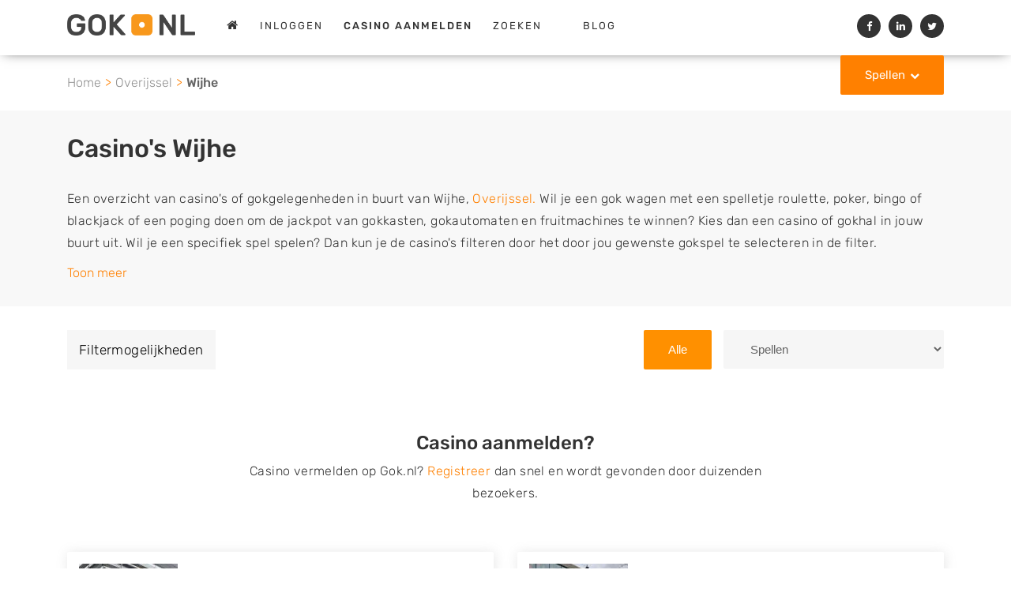

--- FILE ---
content_type: text/html; charset=utf-8
request_url: https://www.gok.nl/wijhe
body_size: 10431
content:
<!DOCTYPE html>
<html lang="nl" class="fouc-fix">
<head>
    <meta charset="utf-8">
    <meta http-equiv="X-UA-Compatible" content="IE=edge">
    <meta name="viewport" content="width=device-width, initial-scale=1, shrink-to-fit=no">
    <meta name="csrf-token" content="exa8CJSIXZtKMzlX0vRROmwlegs7fZNoI9qsJkoq">

    <link rel="shortcut icon" href="/assets/img/favicon.ico?=6aebf8f31ae99de69ff6a3008a5df6c0" type="image/x-icon">
    <link rel="canonical" href="https://www.gok.nl/wijhe">
    <link rel="preconnect" href="https://www.gstatic.com" crossorigin>
    <link rel="preconnect" href="https://www.google-analytics.com" crossorigin>
            
        <title>Gokken? Casino of Gokhal in Wijhe - GOK.NL</title>
        <meta name="description" content="Gokken in de buurt van Wijhe? Zoek naar casino's en gokhallen voor roulette, blackjack, bingo, gokkasten, fruitmachines & poker.">
        <meta name="keywords" content="">
        <meta name="google-site-verification" content="_tgy-5u_EALPqFbdA29nakfA6e11JzMNU4F2LgA6Wck" />

<meta http-equiv="Content-Security-Policy" content="upgrade-insecure-requests">
<meta http-equiv="Content-Security-Policy" content="block-all-mixed-content" /><meta name="robots" content="index, follow" />
        <script type="application/ld+json">{
    "@context": "https://schema.org/",
    "@type": "CollectionPage",
    "@id": "https://www.gok.nl/wijhe#schema-page",
    "url": "https://www.gok.nl/wijhe",
    "inLanguage": "nl",
    "name": "Gokken? Casino of Gokhal in Wijhe - GOK.NL",
    "description": "Gokken in de buurt van Wijhe? Zoek naar casino&#039;s en gokhallen voor roulette, blackjack, bingo, gokkasten, fruitmachines &amp; poker.",
    
    "breadcrumb": {
        "@id": "https://www.gok.nl/wijhe#breadcrumb"
    },
    
    "isPartOf": {
        "@type": "WebSite",
        "@id": "https://www.gok.nl/wijhe#schema-website",
        "url": "https://www.gok.nl",
        "name": "Gok.nl",
        
        "publisher": {
            "@type": "Organization",
            "@id": "https://www.gok.nl/wijhe#schema-organization",
            "name": "Gok.nl",
            
            "legalName": "NoQ B.V.",
            
            "url": "https://www.gok.nl",
            "logo": "https://www.gok.nl/assets/img/logo.png?=744619c3e00f88bb8466145d03f10fc1",
            
            "description": "Gokje wagen in een fysiek casino? Zoek casino&#039;s en gokhallen in de buurt en speel roulette, blackjack, poker, bingo, op gokautomaten of andere gokspellen.",
                        
            "slogan": "Vind een casino of gokhal in de buurt!",
                        
            "contactPoint": [
                {
                    "@type": "ContactPoint",
                    
                    "contactType": "Klantenservice",
                    
                    "email": "mail@gok.nl"
                    
                }
            ],
            
            
            "address": {
                "@type": "PostalAddress",
                
                "streetAddress": "Kapitein Hatterasstraat 30",
                
                "addressLocality": "Tilburg",
                
                "addressRegion": "Nederland",
                
                "postalCode": "5015BB",
                
                "addressCountry": "Nederland"
                
            },
            
            
            "knowsAbout": [
                "gokken", "casino", "kansspel", "gokhal"
            ],
                        
            "foundingDate": "2019",
                        
            "areaServed": "Nederland"
            
        }
    }
}</script>    <link rel="stylesheet" href="/css/all.min.css?v=1767875940">
    <style>
        header .logo img {
    margin-bottom: 5px;
}

@media only screen and (min-width: 750px) {
    
    .banner-company-mobile {
        display:none;
    }
    
}
    </style>
    </head>
<body class="">


            

<header class="navbar fixed-top collapse-header">
        <div class="holder">
    <div class="container">
        <div class="row">
            <div class="col-12 col-md-12">
                <nav class="navbar navbar-toggleable-lg">
                    <button class="navbar-toggler navbar-toggler-right" type="button" data-toggle="collapse" data-target="#navbarText" aria-controls="navbarText" aria-expanded="false" aria-label="Toggle navigation">
                        <i class="fa fa-bars" aria-hidden="true"></i>
                    </button>
                    <div class="logo logo-main">
                        <a class="" href="/">
                            <img src="/assets/img/logo.png?=744619c3e00f88bb8466145d03f10fc1" alt="Gok.nl logo" width="190">
                        </a>
                    </div>
                    <div class="logo logo-mobile">
                        <a class="" href="/">
                            <img src="/assets/img/logo_mobile.png?=744619c3e00f88bb8466145d03f10fc1" alt="Gok.nl logo" width="160" height="26">
                        </a>
                    </div>
                    <div class="collapse navbar-collapse" id="navbarText">
                        <ul class="navbar-nav">
                                                            <li class="nav-item ">
                                    <a class="nav-link" href="/">
                                        <i class="fa fa-home" aria-hidden="true"></i>
                                    </a>
                                </li>
                                                                                                            <li class="nav-item"><a class="nav-link" href="/inloggen" data-google-interstitial="false">Inloggen</a></li>
                                        <li class="nav-item"><a class="nav-link" href="/registreren" data-google-interstitial="false"><strong>casino aanmelden</strong></a></li>
                                                                    
                                                            <li class="nav-item ">
                                    <a class="nav-link" href="/zoeken">
                                        Zoeken
                                    </a>
                                </li>
                                
                                                            <li class="nav-item ">
                                    <a class="nav-link" href="/casino-overzicht">
                                        
                                    </a>
                                </li>
                                
                                                            <li class="nav-item ">
                                    <a class="nav-link" href="/blog">
                                        Blog
                                    </a>
                                </li>
                                
                            
                        </ul>
                                                                                    <ul class="social list-inline">
    <li class="list-inline-item share-fb">
        <a target="_blank" href="https://facebook.com/sharer/sharer.php?u=https%3A%2F%2Fwww.gok.nl">
            <i class="fa fa-facebook"></i>
        </a>
    </li>
    <li class="list-inline-item share-linkedin">
        <a target="_blank" href="https://www.linkedin.com/shareArticle?mini=true&url=https%3A%2F%2Fwww.gok.nl">
            <i class="fa fa-linkedin"></i>
        </a>
    </li>
    <li class="list-inline-item share-twitter">
        <a target="_blank" href="https://twitter.com/share?url=https%3A%2F%2Fwww.gok.nl&text=Vind uw favoriete bedrijf nu op https://www.gok.nl!">
            <i class="fa fa-twitter"></i>
        </a>
    </li>
</ul>
                                                                        </div>
                                                                                </nav>
                <div class="custom-dropdown">
                    <a class="btn btn-color caret down" data-toggle="modal" data-target="#menu-popup"
                       href="">Spellen</a>
                </div>
            </div>
            </div>
        </div>
    </div>
    
        
            
                
                    
                
            
        
    
</header>


	
<style>
    /* Slider */
.slick-slider
{
    position: relative;

    display: block;
    box-sizing: border-box;

    -webkit-user-select: none;
       -moz-user-select: none;
        -ms-user-select: none;
            user-select: none;

    -webkit-touch-callout: none;
    -khtml-user-select: none;
    -ms-touch-action: pan-y;
        touch-action: pan-y;
    -webkit-tap-highlight-color: transparent;
}

.slick-list
{
    position: relative;

    display: block;
    overflow: hidden;

    margin: 0;
    padding: 0;
}
.slick-list:focus
{
    outline: none;
}
.slick-list.dragging
{
    cursor: pointer;
    cursor: hand;
}

.slick-slider .slick-track,
.slick-slider .slick-list
{
    -webkit-transform: translate3d(0, 0, 0);
       -moz-transform: translate3d(0, 0, 0);
        -ms-transform: translate3d(0, 0, 0);
         -o-transform: translate3d(0, 0, 0);
            transform: translate3d(0, 0, 0);
}

.slick-track
{
    position: relative;
    top: 0;
    left: 0;

    display: block;
}
.slick-track:before,
.slick-track:after
{
    display: table;

    content: '';
}
.slick-track:after
{
    clear: both;
}
.slick-loading .slick-track
{
    visibility: hidden;
}

.slick-slide
{
    display: none;
    float: left;

    height: 100%;
    min-height: 1px;
}
[dir='rtl'] .slick-slide
{
    float: right;
}
.slick-slide.slick-loading img
{
    display: none;
}
.slick-slide.dragging img
{
    pointer-events: none;
}
.slick-initialized .slick-slide
{
    outline: none;
    display: block;
}
.slick-loading .slick-slide
{
    visibility: hidden;
}
.slick-vertical .slick-slide
{
    display: block;

    height: auto;

    border: 1px solid transparent;
}
.slick-arrow.slick-hidden {
    display: none;
}
    @charset 'UTF-8';
/* Slider */
.slick-loading .slick-list
{
    background: #fff url('../img/ajax-loader.gif') center center no-repeat;
}

/* Icons */
@font-face
{
    font-family: 'slick';
    font-weight: normal;
    font-style: normal;

    src: url('../fonts/slick.eot');
    src: url('../fonts/slick.eot?#iefix') format('embedded-opentype'), url('../fonts/slick.woff') format('woff'), url('../fonts/slick.ttf') format('truetype'), url('../fonts/slick.svg#slick') format('svg');
}
/* Arrows */
.slick-prev,
.slick-next
{
    font-size: 0;

    position: absolute;
    top: 50%;

    display: block;
    line-height: 35px;
    height: 35px;
    width: 35px;
    border-radius: 50%;
    padding: 0;
    -webkit-transform: translate(0, -50%);
    -ms-transform: translate(0, -50%);
    transform: translate(0, -50%);

    cursor: pointer;

    color: transparent;
    border: none;
    outline: none;
    background: rgba(0,0,0,0.5);
    transition: all 300ms;
    z-index: 1;

}
.slick-prev:hover,
.slick-prev:focus,
.slick-next:hover,
.slick-next:focus
{
    color: transparent;
    outline: none;
    background: rgba(0,0,0,.8);
}
.slick-prev:hover:before,
.slick-prev:focus:before,
.slick-next:hover:before,
.slick-next:focus:before
{
    opacity: 1;
}
.slick-prev.slick-disabled:before,
.slick-next.slick-disabled:before
{
    opacity: .25;
}

.slick-prev:before,
.slick-next:before
{
    font-family: 'FontAwesome';
    font-size: 28px;

    opacity: 1;
    color: #fff;

    -webkit-font-smoothing: antialiased;
    -moz-osx-font-smoothing: grayscale;
    transition: opacity 300ms;
}

.slick-prev
{
    left: 15px;
}
[dir='rtl'] .slick-prev
{
    right: -30px;
    left: auto;
}
.slick-prev:before
{
    content: "\f104";
    margin-right: 3px;
}
[dir='rtl'] .slick-prev:before
{
    content: "\f104";
}

.slick-next
{
    right: 15px;
}
[dir='rtl'] .slick-next
{
    right: auto;
    left: -30px;
}
.slick-next:before
{
    content: "\f105";
    margin-left: 3px;
}
[dir='rtl'] .slick-next:before
{
    content: "\f105";
}

/* Dots */
.slick-dotted.slick-slider
{
    margin-bottom: 30px;
}

.slick-dots
{
    position: absolute;
    bottom: -25px;

    display: block;

    width: 100%;
    padding: 0;
    margin: 0;

    list-style: none;

    text-align: center;
}
.slick-dots li
{
    position: relative;

    display: inline-block;

    width: 20px;
    height: 20px;
    margin: 0 5px;
    padding: 0;

    cursor: pointer;
}
.slick-dots li button
{
    font-size: 0;
    line-height: 0;

    display: block;

    width: 20px;
    height: 20px;
    padding: 5px;

    cursor: pointer;

    color: transparent;
    border: 0;
    outline: none;
    background: transparent;
}
.slick-dots li button:hover,
.slick-dots li button:focus
{
    outline: none;
}
.slick-dots li button:hover:before,
.slick-dots li button:focus:before
{
    opacity: 1;
}
.slick-dots li button:before
{
    font-family: 'slick';
    font-size: 6px;
    line-height: 20px;

    position: absolute;
    top: 0;
    left: 0;

    width: 20px;
    height: 20px;

    content: '•';
    text-align: center;

    opacity: .25;
    color: black;

    -webkit-font-smoothing: antialiased;
    -moz-osx-font-smoothing: grayscale;
}
.slick-dots li.slick-active button:before
{
    opacity: .75;
    color: black;
}
</style>
<span style="display: none;">
	/assets/img/header-08.jpg
</span>

<div class="breadcrumbs">
		<div class="container">
			<div class="row">
				<div class="col-md-12">
					<ul>
						<li><a href="/">Home</a></li>
                        <li><a href="/overijssel">Overijssel</a></li>
						<li>Wijhe</li>
					</ul>
				</div>
			</div>
		</div>
	</div>
		<script type="application/ld+json">
{
    "@context": "https://schema.org",
    "@type": "BreadcrumbList",
    "@id": "https://www.gok.nl/wijhe#breadcrumb",
    "itemListElement": [
        {
            "@type": "ListItem",
            "position": 1,
            "name": "Home",
            "item": "https://www.gok.nl"
        },
        {
            "@type": "ListItem",
            "position": 2,
            "name": "Overijssel",
            "item": "https://www.gok.nl/overijssel"
        },
        {
            "@type": "ListItem",
            "position": 3,
            "name": "Wijhe"
        }
    ]
}
</script>

       <section class="pt-30 pb-30 bg-lightgray">
        <div class="container">
            <div class="row">
                <div class="col-12 content">
                <div class="row align-fix">
                    <div class="col-md-6 col-sm-12 content  without-search-input  search-module sidebar">
                                               
                       

                                           </div>
                    <div class="col-sm-12 flex-first">
                        <h1>Casino's Wijhe</h1>
<div class="intro-text"><p>Een overzicht van casino's of gokgelegenheden in buurt van Wijhe, <a href="/overijssel" title="Overijssel">Overijssel.</a> Wil je een gok wagen met een spelletje roulette, poker, bingo of blackjack of een poging doen om de jackpot van gokkasten, gokautomaten en fruitmachines te winnen? Kies dan een casino of gokhal in jouw buurt uit. Wil je een specifiek spel spelen? Dan kun je de casino's filteren door het door jou gewenste gokspel te selecteren in de filter.</p>
<p>Zoek je liever naar een casino in een andere plaats of regio? Je vindt op deze website een overzicht van alle casino's in <a href="/overijssel" title="Overijssel">Overijssel</a>. Met behulp van je woonplaats, postcode of de naam van het casino kun je zelfs direct <a href="../../zoeken" title="Zoeken">zoeken</a> naar een gewenste gokgelegenheid.</p></div>
                    </div>
                </div>   
                </div>
            </div>
        </div>
    </section>
    
        <section class="mt-30 search-results-filter">
    <div class="container">
        <div class="row">
            <div class="col-md-12">
                <div class="filters" id="filter">
                    <ul class="filter-inline">
                        <li><span>Filtermogelijkheden</span></li>
                        <li>
                            <div class="form-group text-left ">
                                <select class="form-control" id="specialty-filter-select">
                                    <option selected disabled>Spellen</option>
                                                                            <option data-specialty="7">Gokkasten &amp; fruitmachines</option>
                                                                            <option data-specialty="1">Roulette</option>
                                                                            <option data-specialty="2">Blackjack</option>
                                                                            <option data-specialty="3">Poker</option>
                                                                            <option data-specialty="8">Dobbelspellen</option>
                                                                            <option data-specialty="5">Baccarat &amp; Punto Banco</option>
                                                                            <option data-specialty="4">Bingo &amp; Keno</option>
                                                                            <option data-specialty="6">Rad Draaien</option>
                                                                            <option data-specialty="9">Paardenracen</option>
                                                                            <option data-specialty="14">Minimum leeftijd 18 jaar</option>
                                                                            <option data-specialty="15">Minimum leeftijd 21 jaar</option>
                                                                            <option data-specialty="17">Gratis entree</option>
                                                                            <option data-specialty="16">Gratis parkeren (in de buurt)</option>
                                                                            <option data-specialty="18">Gratis hapjes en drankjes</option>
                                                                    </select>
                            </div>
                        </li>
                        <li class="active"><button class="btn btn-specialty-filter-all">Alle</button></li>
                    </ul>
                </div>
            </div>
        </div>
        <h5 style="display:none;" id="no-companies" data-test="test">Geen bedrijven gevonden voor deze criteria</h5>
        <div class="row search-results items filter city-load">
                             <h5></h5>
        </div>
                <div class="col-12 col-sm-8 offset-sm-2 cta-text text-center mt-50">
            <h2>Casino aanmelden?</h2>
<p>Casino vermelden op Gok.nl? <a href="../../../../registreren">Registreer</a> dan snel en wordt gevonden door duizenden bezoekers.</p>
        </div>
            </div>
</section>

<section class="pb-50 mt-30">
    <div class="container">
        <div class="row search-results items" id="city-companies">
         <div class="col-md-10 offset-md-1 col-lg-6 offset-lg-0 item specialty mt-30 filterable-item " data-specialties="[7,1,15,17]">
        <div class="inner company-result" onclick="$(this).find('a')[0].click();" itemscope itemtype="https://schema.org/LocalBusiness">
    <div class="d-flex flex-row align-items-center">
        <div class="flex-grow-0 flex-shrink-0">
            <img itemprop="image" width="125" height="125" class="lazyload" src="/assets/img/placeholders/square-125/uJd3d6OXkMvkntK6.jpg"
                 data-src="/files/shares/company/thumbs/dnv7iA_Dl889q-square-125.jpeg" alt="Jack&#039;s Casino Zwolle" />
        </div>
        <div class="listing-details d-flex flex-column flex-grow-1">
            <h4>
                <a href="/zwolle/jack-s-casino-zwolle">
                    <span itemprop="name">Jack&#039;s Casino Zwolle</span>
                </a>
            </h4>
            <meta itemprop="latitude" content="52.5176929">
            <meta itemprop="longitude" content="6.1215717">
            <p class="address" itemprop="address" itemscope itemtype="https://schema.org/PostalAddress">
                <span itemprop="streetAddress">Stadionplein 4</span><br/>
                <span itemprop="postalCode">8025CP</span> <span itemprop="addressLocality">Zwolle</span><br/>
                                <meta itemprop="addressRegion" content="Overijssel">
                <meta itemprop="addressCountry" content="Nederland">
            </p>
            
            <div class="d-sm-flex justify-content-between">
                                    <span class="near-small">
    <i class="fa fa-map-marker"
            aria-hidden="true"></i> Op 14,45
    km afstand
</span>                
                            </div>
        </div>
    </div>
    <div class="category hidden-xl-down">
                                    <span class="category-7"></span>
                                                <span class="category-1"></span>
                                                                                                                                                                                                                <span class="category-15"></span>
                                                <span class="category-17"></span>
                                                                </div>
</div>
    </div>
    <div class="col-md-10 offset-md-1 col-lg-6 offset-lg-0 item specialty mt-30 filterable-item " data-specialties="[7,1,4,14,17,18]">
        <div class="inner company-result" onclick="$(this).find('a')[0].click();" itemscope itemtype="https://schema.org/LocalBusiness">
    <div class="d-flex flex-row align-items-center">
        <div class="flex-grow-0 flex-shrink-0">
            <img itemprop="image" width="125" height="125" class="lazyload" src="/assets/img/placeholders/square-125/G8Q6zeVUntKk46PK.jpg"
                 data-src="/files/shares/company/thumbs/iximuu_EdvH7N-square-125.jpeg" alt="Jack&#039;s Casino Deventer" />
        </div>
        <div class="listing-details d-flex flex-column flex-grow-1">
            <h4>
                <a href="/deventer/jack-s-casino-deventer">
                    <span itemprop="name">Jack&#039;s Casino Deventer</span>
                </a>
            </h4>
            <meta itemprop="latitude" content="52.253204">
            <meta itemprop="longitude" content="6.1657288">
            <p class="address" itemprop="address" itemscope itemtype="https://schema.org/PostalAddress">
                <span itemprop="streetAddress">Boreelplein 32</span><br/>
                <span itemprop="postalCode">7411EH</span> <span itemprop="addressLocality">Deventer</span><br/>
                                <meta itemprop="addressRegion" content="Overijssel">
                <meta itemprop="addressCountry" content="Nederland">
            </p>
            
            <div class="d-sm-flex justify-content-between">
                                    <span class="near-small">
    <i class="fa fa-map-marker"
            aria-hidden="true"></i> Op 15,13
    km afstand
</span>                
                            </div>
        </div>
    </div>
    <div class="category hidden-xl-down">
                                    <span class="category-7"></span>
                                                <span class="category-1"></span>
                                                                                                                                <span class="category-4"></span>
                                                                                        <span class="category-14"></span>
                                                                    <span class="category-17"></span>
                                                                    <span class="category-18"></span>
                        </div>
</div>
    </div>
    <div class="col-md-10 offset-md-1 col-lg-6 offset-lg-0 item specialty mt-30 filterable-item " data-specialties="[7,1,14,17]">
        <div class="inner company-result" onclick="$(this).find('a')[0].click();" itemscope itemtype="https://schema.org/LocalBusiness">
    <div class="d-flex flex-row align-items-center">
        <div class="flex-grow-0 flex-shrink-0">
            <img itemprop="image" width="125" height="125" class="lazyload" src="/assets/img/placeholders/square-125/G8Q6zeVUntKk46PK.jpg"
                 data-src="/files/shares/company/thumbs/xK7rXc_LcOSk3-square-125.jpeg" alt="Fair Play Casino Apeldoorn" />
        </div>
        <div class="listing-details d-flex flex-column flex-grow-1">
            <h4>
                <a href="/apeldoorn/fair-play-casino-apeldoorn">
                    <span itemprop="name">Fair Play Casino Apeldoorn</span>
                </a>
            </h4>
            <meta itemprop="latitude" content="52.216706">
            <meta itemprop="longitude" content="5.9581928">
            <p class="address" itemprop="address" itemscope itemtype="https://schema.org/PostalAddress">
                <span itemprop="streetAddress">Hoofdstraat 184</span><br/>
                <span itemprop="postalCode">7311BD</span> <span itemprop="addressLocality">Apeldoorn</span><br/>
                                <meta itemprop="addressRegion" content="Gelderland">
                <meta itemprop="addressCountry" content="Nederland">
            </p>
            
            <div class="d-sm-flex justify-content-between">
                                    <span class="near-small">
    <i class="fa fa-map-marker"
            aria-hidden="true"></i> Op 22,52
    km afstand
</span>                
                            </div>
        </div>
    </div>
    <div class="category hidden-xl-down">
                                    <span class="category-7"></span>
                                                <span class="category-1"></span>
                                                                                                                                                                                            <span class="category-14"></span>
                                                                    <span class="category-17"></span>
                                                                </div>
</div>
    </div>
    <div class="col-md-10 offset-md-1 col-lg-6 offset-lg-0 item specialty mt-30 filterable-item " data-specialties="[7,1,14,17,18]">
        <div class="inner company-result" onclick="$(this).find('a')[0].click();" itemscope itemtype="https://schema.org/LocalBusiness">
    <div class="d-flex flex-row align-items-center">
        <div class="flex-grow-0 flex-shrink-0">
            <img itemprop="image" width="125" height="125" class="lazyload" src="/assets/img/placeholders/square-125/UsixGb0iENqAxm5W.jpg"
                 data-src="/files/shares/company/thumbs/mIdmNw_jBLEpI-square-125.jpeg" alt="Flash Casino Apeldoorn Beekpark" />
        </div>
        <div class="listing-details d-flex flex-column flex-grow-1">
            <h4>
                <a href="/apeldoorn/flash-casino-apeldoorn-beekpark">
                    <span itemprop="name">Flash Casino Apeldoorn Beekpark</span>
                </a>
            </h4>
            <meta itemprop="latitude" content="52.2164562">
            <meta itemprop="longitude" content="5.957461400000001">
            <p class="address" itemprop="address" itemscope itemtype="https://schema.org/PostalAddress">
                <span itemprop="streetAddress">Beekpark 5</span><br/>
                <span itemprop="postalCode">7311BZ</span> <span itemprop="addressLocality">Apeldoorn</span><br/>
                                <meta itemprop="addressRegion" content="Gelderland">
                <meta itemprop="addressCountry" content="Nederland">
            </p>
            
            <div class="d-sm-flex justify-content-between">
                                    <span class="near-small">
    <i class="fa fa-map-marker"
            aria-hidden="true"></i> Op 22,57
    km afstand
</span>                
                            </div>
        </div>
    </div>
    <div class="category hidden-xl-down">
                                    <span class="category-7"></span>
                                                <span class="category-1"></span>
                                                                                                                                                                                            <span class="category-14"></span>
                                                                    <span class="category-17"></span>
                                                                    <span class="category-18"></span>
                        </div>
</div>
    </div>
    <div class="col-md-10 offset-md-1 col-lg-6 offset-lg-0 item specialty mt-30 filterable-item " data-specialties="[7,1,14,17]">
        <div class="inner company-result" onclick="$(this).find('a')[0].click();" itemscope itemtype="https://schema.org/LocalBusiness">
    <div class="d-flex flex-row align-items-center">
        <div class="flex-grow-0 flex-shrink-0">
            <img itemprop="image" width="125" height="125" class="lazyload" src="/assets/img/placeholders/square-125/7bGRw84nyWqNxKAC.jpg"
                 data-src="/files/shares/company/thumbs/pVAdym_nUCRxc-square-125.jpeg" alt="Casino Number One" />
        </div>
        <div class="listing-details d-flex flex-column flex-grow-1">
            <h4>
                <a href="/apeldoorn/casino-number-one">
                    <span itemprop="name">Casino Number One</span>
                </a>
            </h4>
            <meta itemprop="latitude" content="52.2103549">
            <meta itemprop="longitude" content="5.967926599999999">
            <p class="address" itemprop="address" itemscope itemtype="https://schema.org/PostalAddress">
                <span itemprop="streetAddress">Stationsstraat 9</span><br/>
                <span itemprop="postalCode">7311NK</span> <span itemprop="addressLocality">Apeldoorn</span><br/>
                                <meta itemprop="addressRegion" content="Gelderland">
                <meta itemprop="addressCountry" content="Nederland">
            </p>
            
            <div class="d-sm-flex justify-content-between">
                                    <span class="near-small">
    <i class="fa fa-map-marker"
            aria-hidden="true"></i> Op 22,78
    km afstand
</span>                
                            </div>
        </div>
    </div>
    <div class="category hidden-xl-down">
                                    <span class="category-7"></span>
                                                <span class="category-1"></span>
                                                                                                                                                                                            <span class="category-14"></span>
                                                                    <span class="category-17"></span>
                                                                </div>
</div>
    </div>
    <div class="col-md-10 offset-md-1 col-lg-6 offset-lg-0 item specialty mt-30 filterable-item " data-specialties="[7,1,14,17,16]">
        <div class="inner company-result" onclick="$(this).find('a')[0].click();" itemscope itemtype="https://schema.org/LocalBusiness">
    <div class="d-flex flex-row align-items-center">
        <div class="flex-grow-0 flex-shrink-0">
            <img itemprop="image" width="125" height="125" class="lazyload" src="/assets/img/placeholders/square-125/tpmRuO9xhX3W1m1D.jpg"
                 data-src="/files/shares/company/thumbs/b4WtsX_pYYk0o-square-125.jpeg" alt="Cashino Apeldoorn" />
        </div>
        <div class="listing-details d-flex flex-column flex-grow-1">
            <h4>
                <a href="/apeldoorn/cashino-apeldoorn">
                    <span itemprop="name">Cashino Apeldoorn</span>
                </a>
            </h4>
            <meta itemprop="latitude" content="52.1983343">
            <meta itemprop="longitude" content="5.965256999999999">
            <p class="address" itemprop="address" itemscope itemtype="https://schema.org/PostalAddress">
                <span itemprop="streetAddress">Hofveld 2</span><br/>
                <span itemprop="postalCode">7331KA</span> <span itemprop="addressLocality">Apeldoorn</span><br/>
                                <meta itemprop="addressRegion" content="Gelderland">
                <meta itemprop="addressCountry" content="Nederland">
            </p>
            
            <div class="d-sm-flex justify-content-between">
                                    <span class="near-small">
    <i class="fa fa-map-marker"
            aria-hidden="true"></i> Op 24,04
    km afstand
</span>                
                            </div>
        </div>
    </div>
    <div class="category hidden-xl-down">
                                    <span class="category-7"></span>
                                                <span class="category-1"></span>
                                                                                                                                                                                            <span class="category-14"></span>
                                                                    <span class="category-17"></span>
                                                <span class="category-16"></span>
                                            </div>
</div>
    </div>
    <div class="col-md-10 offset-md-1 col-lg-6 offset-lg-0 item specialty mt-30 filterable-item " data-specialties="[7,1,14,17,16,18]">
        <div class="inner company-result" onclick="$(this).find('a')[0].click();" itemscope itemtype="https://schema.org/LocalBusiness">
    <div class="d-flex flex-row align-items-center">
        <div class="flex-grow-0 flex-shrink-0">
            <img itemprop="image" width="125" height="125" class="lazyload" src="/assets/img/placeholders/square-125/RlsshL0lA1kwvPZR.jpg"
                 data-src="/files/shares/company/thumbs/PBMwYH_GxK1st-square-125.jpeg" alt="Flash Casino Apeldoorn Arnhemseweg" />
        </div>
        <div class="listing-details d-flex flex-column flex-grow-1">
            <h4>
                <a href="/apeldoorn/flash-casino-apeldoorn-arnhemseweg">
                    <span itemprop="name">Flash Casino Apeldoorn Arnhemse..</span>
                </a>
            </h4>
            <meta itemprop="latitude" content="52.2003147">
            <meta itemprop="longitude" content="5.9594602">
            <p class="address" itemprop="address" itemscope itemtype="https://schema.org/PostalAddress">
                <span itemprop="streetAddress">Arnhemseweg 147</span><br/>
                <span itemprop="postalCode">7331BG</span> <span itemprop="addressLocality">Apeldoorn</span><br/>
                                <meta itemprop="addressRegion" content="Gelderland">
                <meta itemprop="addressCountry" content="Nederland">
            </p>
            
            <div class="d-sm-flex justify-content-between">
                                    <span class="near-small">
    <i class="fa fa-map-marker"
            aria-hidden="true"></i> Op 24,04
    km afstand
</span>                
                            </div>
        </div>
    </div>
    <div class="category hidden-xl-down">
                                    <span class="category-7"></span>
                                                <span class="category-1"></span>
                                                                                                                                                                                            <span class="category-14"></span>
                                                                    <span class="category-17"></span>
                                                <span class="category-16"></span>
                                                <span class="category-18"></span>
                        </div>
</div>
    </div>



        </div>
    </div>
</section>






<div class="container mt-30 mb-50">
    <div class="row">
	    <div class="col-12">
	        <h2>Plaatsen in de buurt</h2>
<ul class="row primary-list mb-0">
            <li class="col-sm-6 col-md-4">
            <a href="/vorchten"><i class="fa fa-angle-right" aria-hidden="true"></i>Vorchten</a>
        </li>
            <li class="col-sm-6 col-md-4">
            <a href="/marle"><i class="fa fa-angle-right" aria-hidden="true"></i>Marle</a>
        </li>
            <li class="col-sm-6 col-md-4">
            <a href="/veessen"><i class="fa fa-angle-right" aria-hidden="true"></i>Veessen</a>
        </li>
            <li class="col-sm-6 col-md-4">
            <a href="/olst"><i class="fa fa-angle-right" aria-hidden="true"></i>Olst</a>
        </li>
            <li class="col-sm-6 col-md-4">
            <a href="/heerde"><i class="fa fa-angle-right" aria-hidden="true"></i>Heerde</a>
        </li>
            <li class="col-sm-6 col-md-4">
            <a href="/broekland"><i class="fa fa-angle-right" aria-hidden="true"></i>Broekland</a>
        </li>
            <li class="col-sm-6 col-md-4">
            <a href="/wapenveld"><i class="fa fa-angle-right" aria-hidden="true"></i>Wapenveld</a>
        </li>
            <li class="col-sm-6 col-md-4">
            <a href="/welsum"><i class="fa fa-angle-right" aria-hidden="true"></i>Welsum</a>
        </li>
            <li class="col-sm-6 col-md-4">
            <a href="/lierderholthuis"><i class="fa fa-angle-right" aria-hidden="true"></i>Lierderholthuis</a>
        </li>
            <li class="col-sm-6 col-md-4">
            <a href="/oene"><i class="fa fa-angle-right" aria-hidden="true"></i>Oene</a>
        </li>
            <li class="col-sm-6 col-md-4">
            <a href="/wesepe"><i class="fa fa-angle-right" aria-hidden="true"></i>Wesepe</a>
        </li>
            <li class="col-sm-6 col-md-4">
            <a href="/laag-zuthem"><i class="fa fa-angle-right" aria-hidden="true"></i>Laag Zuthem</a>
        </li>
    </ul>	    </div>
	</div>
</div>

<div class="pt-100 pb-80 bg-lightgray">
	<div class="container">
		<div class="row statistics">
			<div class="col-12 col-sm-12 col-md-6 col-lg-4 last-added offset-lg-2">
				<div class="item">
	<div class="head">
		<span class="circle">
			<i class="fa fa-clock-o" aria-hidden="true"></i>
		</span>
	</div>
	<div class="content">
		<h4>Nieuw in Wijhe</h4>
		<ol class="clickable">
		    		</ol>
	</div>
</div>
			</div>
						<div class="col-12 col-sm-12 offset-0  col-md-6 col-lg-4 cities-most">
                
<div class="item">
	<div class="head">
		<span class="circle">
			<i class="fa fa-bar-chart" aria-hidden="true"></i>
		</span>
	</div>
	<div class="content clickable">
		<h4>Steden in Overijssel</h4>
		<ol>
            		
			
			<li onclick="window.location.href = '/enschede'"><span class="number">1</span> 
                <strong><a href="/enschede">Enschede</a></strong>, Overijssel</li>
            		
			
			<li onclick="window.location.href = '/deventer'"><span class="number">1</span> 
                <strong><a href="/deventer">Deventer</a></strong>, Overijssel</li>
            		
			
			<li onclick="window.location.href = '/zwolle'"><span class="number">1</span> 
                <strong><a href="/zwolle">Zwolle</a></strong>, Overijssel</li>
            		
			
			<li onclick="window.location.href = '/steenwijk'"><span class="number">1</span> 
                <strong><a href="/steenwijk">Steenwijk</a></strong>, Overijssel</li>
            		
			
			<li onclick="window.location.href = '/giethoorn'"><span class="number">1</span> 
                <strong><a href="/giethoorn">Giethoorn</a></strong>, Overijssel</li>
            		</ol>
    </div>
</div>
			</div>
		</div>
	</div>
</div>
        
       <section class="mt-40 mb-80">
<div class="container">
<div class="row content-md">
<div class="col-md-8 offset-md-2 col-sm-12 offset-sm-0 text-center">
<h2>Casino aanmelden Wijhe</h2>
<p><em>Bereik eenvoudig duizenden klanten die opzoek zijn naar een casino.</em></p>
Ben je eigenaar van een gokgelegenheid en wil je klanten bereiken in Wijhe? Voeg dan snel (gratis) uw gegevens toe aan de database van Gok.nl. Toon je NAW-gegevens, telefoonnummer, website en acties aan potentiele klanten!</div>
<div class="col-md-8 offset-md-2 col-sm-12 offset-sm-0 text-center"><br />
<p><a href="../../../../registreren" class="btn btn-color">Registreer je casino in Wijhe</a></p>
</div>
</div>
</div>
</section>

                    
        
<div class="newsletter pt-30 pb-30 bg-lightgray">
    <div class="container">
        <div class="row">
            <div class="col-md-4 mb-5 mb-md-0 social">
                <ul class="social list-inline">
    <li class="list-inline-item share-fb">
        <a target="_blank" href="https://facebook.com/sharer/sharer.php?u=https%3A%2F%2Fwww.gok.nl">
            <i class="fa fa-facebook"></i>
        </a>
    </li>
    <li class="list-inline-item share-linkedin">
        <a target="_blank" href="https://www.linkedin.com/shareArticle?mini=true&url=https%3A%2F%2Fwww.gok.nl">
            <i class="fa fa-linkedin"></i>
        </a>
    </li>
    <li class="list-inline-item share-twitter">
        <a target="_blank" href="https://twitter.com/share?url=https%3A%2F%2Fwww.gok.nl&text=Vind uw favoriete bedrijf nu op https://www.gok.nl!">
            <i class="fa fa-twitter"></i>
        </a>
    </li>
</ul>
            </div>
                    </div>
    </div>
</div>

<footer class="pt-50">
    <div class="overlay">
        <img data-src="/assets/img/buildings-footer.png" alt="" width="700" height="349" class="lazyload">
    </div>
    <div class="container pb-70 pb-sml-30">
        <div class="row">
            <div class="col-lg-3 col-md-12">
                <h5><a href="/" title="Gok.nl">Gok.nl</a></h5>
<ul>
<li><a href="/adverteren" title="adverteren">Adverteren</a></li>
<li><a href="/algemene-voorwaarden" title="algemene voorwaarden">Algemene voorwaarden</a></li>
<li><a href="/blog">Blog</a></li>
<li><a href="/contact">Contact</a></li>
<li><a href="/cookiebeleid" title="cookiebeleid">Cookiebeleid</a></li>
<li><a href="/disclaimer">Disclaimer</a></li>
<li><a href="/faq-veelgestelde-vragen" title="FAQ">FAQ: Veelgestelde vragen</a></li>
<li><a href="/inloggen">Inloggen</a></li>
<li><a href="/over-ons">Over ons</a></li>
<li><a href="/registreren">Casino aanmelden</a></li>
<li><a href="/privacybeleid" title="Privacybeleid">Privacybeleid</a></li>
</ul>
            </div>
            <div class="col-lg-4 col-md-12">
                <div class="dropdown">
                    <h5 data-toggle="dropdown"><!--a href="/casino-overzicht"-->Provincies</h5>
                    <ul class="row">
                                                    <li class="col-sm-6 col-xs-12"><a href="/drenthe">Drenthe</a></li>
                                                    <li class="col-sm-6 col-xs-12"><a href="/flevoland">Flevoland</a></li>
                                                    <li class="col-sm-6 col-xs-12"><a href="/friesland">Friesland</a></li>
                                                    <li class="col-sm-6 col-xs-12"><a href="/gelderland">Gelderland</a></li>
                                                    <li class="col-sm-6 col-xs-12"><a href="/groningen-provincie">Groningen</a></li>
                                                    <li class="col-sm-6 col-xs-12"><a href="/limburg">Limburg</a></li>
                                                    <li class="col-sm-6 col-xs-12"><a href="/noord-brabant">Noord-Brabant</a></li>
                                                    <li class="col-sm-6 col-xs-12"><a href="/noord-holland">Noord-Holland</a></li>
                                                    <li class="col-sm-6 col-xs-12"><a href="/overijssel">Overijssel</a></li>
                                                    <li class="col-sm-6 col-xs-12"><a href="/utrecht-provincie">Utrecht</a></li>
                                                    <li class="col-sm-6 col-xs-12"><a href="/zeeland-provincie">Zeeland</a></li>
                                                    <li class="col-sm-6 col-xs-12"><a href="/zuid-holland">Zuid-Holland</a></li>
                                            </ul>
                </div>

                            </div>
            <div class="col-lg-4 offset-lg-1 col-md-12">
                <div class="dropdown">
                    <h5 data-toggle="dropdown">Spellen</h5>
                    <ul class="row">
                                                    <li class="col-sm-6 col-xs-12"><a href="https://www.gok.nl/specialisaties/gokkasten-fruitmachines">Gokkasten</a></li>
                                                    <li class="col-sm-6 col-xs-12"><a href="https://www.gok.nl/specialisaties/roulette">Roulette</a></li>
                                                    <li class="col-sm-6 col-xs-12"><a href="https://www.gok.nl/specialisaties/blackjack">Blackjack</a></li>
                                                    <li class="col-sm-6 col-xs-12"><a href="https://www.gok.nl/specialisaties/poker">Poker</a></li>
                                                    <li class="col-sm-6 col-xs-12"><a href="https://www.gok.nl/specialisaties/dobbelspellen">Dobbelspellen</a></li>
                                                    <li class="col-sm-6 col-xs-12"><a href="https://www.gok.nl/specialisaties/baccarat-punto-banco">Baccarat &amp; Punto Ban..</a></li>
                                                    <li class="col-sm-6 col-xs-12"><a href="https://www.gok.nl/specialisaties/bingo-keno">Bingo &amp; Keno</a></li>
                                                    <li class="col-sm-6 col-xs-12"><a href="https://www.gok.nl/specialisaties/rad-draaien">Rad Draaien</a></li>
                                                    <li class="col-sm-6 col-xs-12"><a href="https://www.gok.nl/specialisaties/paardenracen">Paardenracen</a></li>
                                                    <li class="col-sm-6 col-xs-12"><a href="https://www.gok.nl/specialisaties/minimum-leeftijd-18-jaar">Minimum leeftijd 18</a></li>
                                                    <li class="col-sm-6 col-xs-12"><a href="https://www.gok.nl/specialisaties/minimum-leeftijd-21-jaar">Minimum Leeftijd 21</a></li>
                                                    <li class="col-sm-6 col-xs-12"><a href="https://www.gok.nl/specialisaties/gratis-entree">Gratis entree</a></li>
                                                    <li class="col-sm-6 col-xs-12"><a href="https://www.gok.nl/specialisaties/gratis-parkeren-in-de-buurt">Gratis parkeren (in..</a></li>
                                                    <li class="col-sm-6 col-xs-12"><a href="https://www.gok.nl/specialisaties/gratis-hapjes-drankjes">Gratis hapjes en drankjes</a></li>
                                            </ul>
                </div>
            </div>
        </div>
        <div class="row footer-blog footer-border pt-30 pb-30 mt-30">
                                        <div class="item col-lg-6 mb-3">
                    <a href="/blog/tips-voor-de-beginnende-gokker" class="d-flex">
                        <img data-src="/files/shares/content/thumbs/svxfg2_SaCMhx.jpeg" alt="Tips voor de beginnende gokker" width="80" height="80" class="image lazyload">
                        <div class="content ml-3">
                            <h4>Tips voor de beginnende gokker <span>06-04-2021</span></h4>
                            <p>Vrijwel iedereen voelt ooit in zijn leven een keer de aandrang om een gokje t...</p>
                        </div>
                    </a>
                </div>
                            <div class="item col-lg-6 mb-3">
                    <a href="/blog/blackjack-invloed-van-splitsen-en-verzekeren-op-het-huisvoordeel" class="d-flex">
                        <img data-src="/files/shares/content/thumbs/kHBwPZ_5IDuhq.jpeg" alt="Blackjack: invloed van splitsen en verzekeren op het huisvoordeel" width="80" height="80" class="image lazyload">
                        <div class="content ml-3">
                            <h4>Blackjack: invloed van splitsen en... <span>16-03-2021</span></h4>
                            <p>Blackjack staat bekend als één van de casinospellen met het laagste huisvoord...</p>
                        </div>
                    </a>
                </div>
                            <div class="item col-lg-6 mb-3">
                    <a href="/blog/blackjack-het-verschil-tussen-een-harde-en-een-zachte-hand" class="d-flex">
                        <img data-src="/files/shares/content/thumbs/7WtuUB_1h64JQ.jpeg" alt="Blackjack: het verschil tussen een harde en een zachte hand" width="80" height="80" class="image lazyload">
                        <div class="content ml-3">
                            <h4>Blackjack: het verschil tussen een... <span>04-01-2021</span></h4>
                            <p>Blackjack is één van de meest veelzijdige tafelspelen. Daarmee bedoelen we da...</p>
                        </div>
                    </a>
                </div>
                            <div class="item col-lg-6 mb-3">
                    <a href="/blog/tips-voor-het-spelen-van-baccarat" class="d-flex">
                        <img data-src="/files/shares/content/thumbs/1DKFXF_bbrUuN.jpeg" alt="Tips voor het spelen van baccarat" width="80" height="80" class="image lazyload">
                        <div class="content ml-3">
                            <h4>Tips voor het spelen van baccarat <span>01-12-2020</span></h4>
                            <p>Baccarat is tegenwoordig een erg populair tafelspel. Er wordt wel eens gezegd...</p>
                        </div>
                    </a>
                </div>
                    </div>
        <div class="row">
            <div class="col-md-10 offset-md-1 footer-bottom">
                <div class="row mt-30 mt-sml-30">
                    <div class="col-md-5 offset-md-1 text-center item">
                                            </div>
                    <div class="col-md-5 text-center item">
                                            </div>
                </div>
            </div>
        </div>
    </div>
    <div class="pt-20 pb-20 logo">
        <div class="container">
            <p><img class="lazyload" data-src="/.././assets/img/logo.png" alt="logo" caption="false" width="100" /> <small>is een website van Fanatic B.V. - Alle rechten voorbehouden</small></p>
        </div>
    </div>
</footer>

<div class="modal fade menu-popup modal-large" id="menu-popup" tabindex="-1" role="dialog" aria-hidden="true">
    <div class="modal-dialog" role="document">
        <div class="modal-content">
            <div class="exit-btn">
                <span data-dismiss="modal"><i class="fa fa-times-circle" aria-hidden="true"></i></span>
            </div>
            <div class="inner">
                <ul class="row primary-list sm">
                                            <li class="col-lg-3 col-md-4 col-sm-6 col-xs-1 item">
                            <a href="https://www.gok.nl/specialisaties/gokkasten-fruitmachines">
                                <i class="fa fa-angle-right" aria-hidden="true"></i>Gokkasten
                            </a>
                        </li>
                                            <li class="col-lg-3 col-md-4 col-sm-6 col-xs-1 item">
                            <a href="https://www.gok.nl/specialisaties/roulette">
                                <i class="fa fa-angle-right" aria-hidden="true"></i>Roulette
                            </a>
                        </li>
                                            <li class="col-lg-3 col-md-4 col-sm-6 col-xs-1 item">
                            <a href="https://www.gok.nl/specialisaties/blackjack">
                                <i class="fa fa-angle-right" aria-hidden="true"></i>Blackjack
                            </a>
                        </li>
                                            <li class="col-lg-3 col-md-4 col-sm-6 col-xs-1 item">
                            <a href="https://www.gok.nl/specialisaties/poker">
                                <i class="fa fa-angle-right" aria-hidden="true"></i>Poker
                            </a>
                        </li>
                                            <li class="col-lg-3 col-md-4 col-sm-6 col-xs-1 item">
                            <a href="https://www.gok.nl/specialisaties/dobbelspellen">
                                <i class="fa fa-angle-right" aria-hidden="true"></i>Dobbelspellen
                            </a>
                        </li>
                                            <li class="col-lg-3 col-md-4 col-sm-6 col-xs-1 item">
                            <a href="https://www.gok.nl/specialisaties/baccarat-punto-banco">
                                <i class="fa fa-angle-right" aria-hidden="true"></i>Baccarat &amp; Punto Ban..
                            </a>
                        </li>
                                            <li class="col-lg-3 col-md-4 col-sm-6 col-xs-1 item">
                            <a href="https://www.gok.nl/specialisaties/bingo-keno">
                                <i class="fa fa-angle-right" aria-hidden="true"></i>Bingo &amp; Keno
                            </a>
                        </li>
                                            <li class="col-lg-3 col-md-4 col-sm-6 col-xs-1 item">
                            <a href="https://www.gok.nl/specialisaties/rad-draaien">
                                <i class="fa fa-angle-right" aria-hidden="true"></i>Rad Draaien
                            </a>
                        </li>
                                            <li class="col-lg-3 col-md-4 col-sm-6 col-xs-1 item">
                            <a href="https://www.gok.nl/specialisaties/paardenracen">
                                <i class="fa fa-angle-right" aria-hidden="true"></i>Paardenracen
                            </a>
                        </li>
                                            <li class="col-lg-3 col-md-4 col-sm-6 col-xs-1 item">
                            <a href="https://www.gok.nl/specialisaties/minimum-leeftijd-18-jaar">
                                <i class="fa fa-angle-right" aria-hidden="true"></i>Minimum leeftijd 18
                            </a>
                        </li>
                                            <li class="col-lg-3 col-md-4 col-sm-6 col-xs-1 item">
                            <a href="https://www.gok.nl/specialisaties/minimum-leeftijd-21-jaar">
                                <i class="fa fa-angle-right" aria-hidden="true"></i>Minimum Leeftijd 21
                            </a>
                        </li>
                                            <li class="col-lg-3 col-md-4 col-sm-6 col-xs-1 item">
                            <a href="https://www.gok.nl/specialisaties/gratis-entree">
                                <i class="fa fa-angle-right" aria-hidden="true"></i>Gratis entree
                            </a>
                        </li>
                                            <li class="col-lg-3 col-md-4 col-sm-6 col-xs-1 item">
                            <a href="https://www.gok.nl/specialisaties/gratis-parkeren-in-de-buurt">
                                <i class="fa fa-angle-right" aria-hidden="true"></i>Gratis parkeren (in..
                            </a>
                        </li>
                                            <li class="col-lg-3 col-md-4 col-sm-6 col-xs-1 item">
                            <a href="https://www.gok.nl/specialisaties/gratis-hapjes-drankjes">
                                <i class="fa fa-angle-right" aria-hidden="true"></i>Gratis hapjes en drankjes
                            </a>
                        </li>
                                    </ul>
            </div>
        </div>
    </div>
</div>


<div class="modal fade search-popup modal-large" id="search-popup" tabindex="-1" role="dialog" aria-hidden="true">
<div class="modal-dialog" role="document">
        <div class="modal-content">
            <div class="exit-btn">
                <span data-dismiss="modal"><i class="fa fa-times-circle" aria-hidden="true"></i></span>
            </div>
            <div class="inner">
                <form action="https://www.gok.nl/zoeken" method="GET">
                    <div class="row">
                        <div class="col-12 head">
                            <span>Uitgebreid zoeken</span>
                        </div>
                    </div>
                    <div class="row">
                        <div class="col-md-4">
                            <div class="row md-form">
                                <div class="col-12 col-md-12">
                                    <input type="text" maxlength="6" placeholder="Zoek op postcode" value="" name="zipcode" class="form-control advanced-search-input"/>
                                </div>
                            </div>
                            <div class="row md-form">
                                <div class="col-12 col-md-12">
                                    <input type="text" placeholder="Zoek op plaats" value="" name="city" class="form-control advanced-search-input" />
                                </div>
                            </div>
                        </div>
                        <div class="col-md-3">
                            <div class="form-group">
                                
                                <select disabled="disabled"  class="form-control" name="radius" id="radius">
                                                                            <option  value="1">
                                            Straal 1 km
                                        </option>
                                                                            <option  value="5">
                                            Straal 5 km
                                        </option>
                                                                            <option  value="10">
                                            Straal 10 km
                                        </option>
                                                                            <option  value="15">
                                            Straal 15 km
                                        </option>
                                                                            <option  value="20">
                                            Straal 20 km
                                        </option>
                                                                            <option  value="25">
                                            Straal 25 km
                                        </option>
                                                                            <option selected  value="30">
                                            Straal 30 km
                                        </option>
                                                                    </select>
                            </div>
                        </div>
                        <div class="col-md-5">
                            <div class="row md-form">
                                <div class="col-12 col-md-12">
                                    <input type="text" placeholder="Zoek op naam" value="" name="description" class="form-control advanced-search-input" />
                                </div>
                            </div>
                            <div class="row md-form">
                                <div class="col-12 col-md-12">
                                    <select class="form-control" name="specialty">
                                        <option value="">Kies een spel</option>
                                                                                    <option value="7" >
                                                Gokkasten &amp; fruitmachines
                                            </option>
                                                                                    <option value="1" >
                                                Roulette
                                            </option>
                                                                                    <option value="2" >
                                                Blackjack
                                            </option>
                                                                                    <option value="3" >
                                                Poker
                                            </option>
                                                                                    <option value="8" >
                                                Dobbelspellen
                                            </option>
                                                                                    <option value="5" >
                                                Baccarat &amp; Punto Banco
                                            </option>
                                                                                    <option value="4" >
                                                Bingo &amp; Keno
                                            </option>
                                                                                    <option value="6" >
                                                Rad Draaien
                                            </option>
                                                                                    <option value="9" >
                                                Paardenracen
                                            </option>
                                                                                    <option value="14" >
                                                Minimum leeftijd 18 jaar
                                            </option>
                                                                                    <option value="15" >
                                                Minimum leeftijd 21 jaar
                                            </option>
                                                                                    <option value="17" >
                                                Gratis entree
                                            </option>
                                                                                    <option value="16" >
                                                Gratis parkeren (in de buurt)
                                            </option>
                                                                                    <option value="18" >
                                                Gratis hapjes en drankjes
                                            </option>
                                                                            </select>
                                </div>
                            </div>
                            <div>
                                <button type="submit" class="btn btn-color">Zoeken</button>
                            </div>
                        </div>
                    </div>
                </form>
            </div>
        </div>
    </div>
</div>

<script src="https://code.jquery.com/jquery-3.2.1.min.js"></script>
<script src="/js/all.min.js?v=1767875940"></script>



    
    <script async defer>
        $(document).ready(function() {
            $(".btn-specialty-filter-all").click(function() {
                resetSpecialtyFilter();
                $(this).parent().addClass("active");
                $('#specialty-filter-select option').get(0).selected = true;
                checkForItemCount();
            })

            $("#specialty-filter-select").change(function() {
                let that = $(this);
                filterCompanies(function() {
                    resetSpecialtyFilter();
                    
                    var specialtyLabel = $('#specialty-filter-select option:selected').text();
                    $('.search-results .item:visible .specialty-label').text(specialtyLabel).closest('.specialty').show();

                    $(".btn-specialty-filter-all").parent().removeClass("active");
                    var currFilterId = that.find('option:selected').data('specialty');


                    $(".search-results .filterable-item").each(function() {
                        var specialties = $(this).data('specialties');

                        if (specialties.indexOf(currFilterId) == -1) {
                            $(this).hide();
                        }
                    })


                });
            });
            
                    });

        function resetSpecialtyFilter()
        {
            $(".search-results .item .listing-details:not(:has('>.specialty'))").each(function() {
                $(this).find('.address').after($('<p class="specialty"><span><i class="fa fa-check text-success"></i><span class="specialty-label"></span></span></p>'));
            });
            
            $(".search-results .item").show();
            $(".search-results .item .specialty").hide();

            if($("#city-companies .item:visible").length == 0 && !$('.btn-specialty-filter-all').parent().hasClass('active')) {
                $("#no-companies").show();
            } else {
                $("#no-companies").hide();
            }
        }

        function checkForItemCount()
        {
            if($("#city-companies .item:visible").length == 0 && !$('.btn-specialty-filter-all').parent().hasClass('active')) {
                $("#no-companies").show();
            } else {
                $("#no-companies").hide();
            }
        }
        
        function filterCompanies(callback = null) {
            setup();

            if (callback != null) {
                callback();
            }

            checkForItemCount();
        }
    </script>
<script src="/vendor/slick/slick.min.js"></script>
<script>
	$('.featured-slider').slick({
		infinite: true,
		slidesToShow: 1,
		autoplay: true,
		speed: 1000,
		autoplaySpeed: 5000,
		arrows: true,
		pauseOnFocus: true
	});
</script>
    <script>
        $('#show-more-companies').click(function() {
            var self = $(this);

            $('#city-companies > .d-none').slice(0, 0).each(function() {
                $(this).removeClass('d-none');
            });

            if ($('#city-companies > .d-none').length == 0) {
                self.remove();
            }
        });
    </script>

<script>


    scrollToError();
</script>


</body>
</html>
